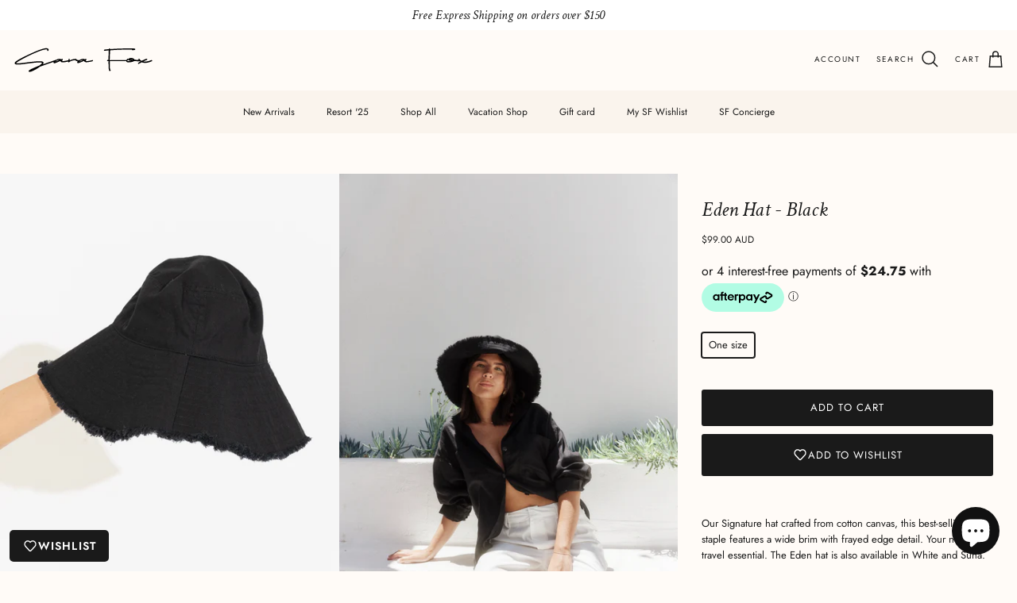

--- FILE ---
content_type: text/css
request_url: https://sarafox.com.au/cdn/shop/t/4/assets/customisations.css?v=21636197663156527111694668524
body_size: 275
content:
strong,b{font-weight:600;letter-spacing:.05em}.container{padding-left:15px;padding-right:15px}@media (min-width: 1300px){.container{padding-left:30px;padding-right:30px}}.announcement__text *{font-size:16px;margin:0}#pageheader a{text-transform:uppercase;letter-spacing:.15em}@media (max-width: 1300px){#pageheader .navigation .navigation__tier-1>.navigation__item>.navigation__link{font-size:11px;padding-left:10px;padding-right:10px}}.cart-link__count{color:#fff}.cart-link__icon{margin-bottom:0}#pageheader .navigation .navigation__tier-1>.navigation__item>.navigation__link:before{display:none}.section-header--nav-hover{background-color:#faf4ed}.pageheader--layout-inline-permitted+#main-nav .navigation--main .navigation__tier-2-container{border-top:1px solid rgba(0,0,0,.1);border-bottom:1px solid rgba(0,0,0,.1)}.menu-promotion__text{display:none}.mobile-navigation-drawer .navigation__link{font-family:Crimson Text,serif!important;font-style:italic;font-size:20px}@media (max-width: 767.98px){#pageheader .logo img{width:120px}#pageheader .logo-area__right svg{height:18px;width:18px}.navigation .menu-promotion__link{display:flex;flex-direction:column-reverse}.menu-promotion__image{max-width:400px}.menu-promotion__text{font-family:Crimson Text,serif!important;font-style:italic;font-size:20px;margin:12px 0}}.section-footer__title{font-size:18px}.utility-bar__left{display:none}.utility-bar__centre{font-size:11px;text-align:left;text-transform:uppercase;letter-spacing:.1em}.link-dropdown .link-dropdown__button{font-size:11px;font-weight:400;text-transform:uppercase;letter-spacing:.1em}.product-block .product-info{font-size:12px}.product-label>span{background:transparent;border:1px solid black;border-radius:2px;color:#000;font-family:var(--heading-font);font-size:12px;line-height:1!important;vertical-align:middle}.product-label--best-seller>span{color:#000}@media (max-width: 767.98px){.product-label>span{font-size:11px;padding:5px 7px 3px}}.price-area .h4-style{font-size:12px}.product-form>div{max-width:490px}.option-selector-fieldset .label{display:none}.opt-label{padding:5px 8px;min-height:0}.product-detail .gallery .main-image{margin:0 0 5px}.thumbnails.owl-carousel{margin-inline-start:0;padding-inline-end:0;width:100%!important}.product-detail{max-width:100%;padding:0;justify-content:flex-start}.product-detail .product-column-right{max-width:100%;margin-inline-start:0;padding:15px;box-sizing:border-box}.gallery--layout-columns-2 .product-slideshow:not(.slick-slider){margin-left:0}.gallery--layout-columns-2 .product-slideshow:not(.slick-slider) .slide{margin-left:0;flex:0 0 50%}.rimage-outer-wrapper{max-width:100%!important}.gallery--layout-columns-2 .product-slideshow:not(.slick-slider) .slide,.gallery--layout-collage-2 .product-slideshow:not(.slick-slider) .slide{margin-bottom:0}@media (min-width: 768px){.product-detail .gallery-size-large+.product-column-right{width:50%}}@media (min-width: 1040px){.product-detail .product-column-left{width:60%}.product-detail .gallery-size-large+.product-column-right{width:40%}}@media (min-width: 1200px){.product-detail .product-column-left{width:66.66%}.product-detail .gallery-size-large+.product-column-right{width:33.33%;padding:30px!important}}
/*# sourceMappingURL=/cdn/shop/t/4/assets/customisations.css.map?v=21636197663156527111694668524 */


--- FILE ---
content_type: image/svg+xml
request_url: https://sarafox.com.au/cdn/shop/files/sarafox_71355ef4-aad4-48e9-af9f-034ea7a07c9f_360x.svg?v=1686028672
body_size: 1809
content:
<?xml version="1.0" encoding="utf-8"?>
<!-- Generator: Adobe Illustrator 27.5.0, SVG Export Plug-In . SVG Version: 6.00 Build 0)  -->
<svg version="1.1" id="Layer_1" xmlns="http://www.w3.org/2000/svg" xmlns:xlink="http://www.w3.org/1999/xlink" x="0px" y="0px"
	 viewBox="0 0 520 100" style="enable-background:new 0 0 520 100;" xml:space="preserve">
<g>
	<path d="M294.6,50.3c-0.5-0.4-1-0.4-1.6-0.2c-8.7,2.1-15.2,3.4-19.6,3.5c-1,0-1.9,0-2.5,0c-0.6-0.1-1.1-0.1-1.5-0.2
		c-0.4-0.1-0.6-0.1-0.7-0.2c-0.1-0.1-0.2-0.1-0.2-0.2c0-0.2,0.2-0.7,0.6-1.5c0.4-0.6,0.9-1.2,1.5-1.9c0.4-0.4,0.6-0.9,0.6-1.4
		s-0.1-1-0.4-1.5c-0.2-0.5-0.7-0.7-1.2-0.9s-1.1,0-1.6,0.2c-0.2,0.1-0.6,0.2-1,0.5c-0.4,0.1-0.7,0.4-1.2,0.6c-0.5,0.2-1,0.5-1.5,0.9
		c0-0.5-0.1-1-0.5-1.4s-0.7-0.6-1.1-0.7c-0.1,0-1,0-2.4-0.1c-1.5-0.1-3.2,0-5.4,0.4c-2.1,0.4-4.5,1.2-7,2.5c-0.9,0.5-1.9,1-2.7,1.7
		l0,0c-2.1,0-3.9-0.1-5.2-0.4c-1.4-0.2-2.4-0.5-3.1-0.9c-0.7-0.4-1.2-0.6-1.5-0.9s-0.4-0.4-0.5-0.5c-0.1-0.5-0.4-1-0.7-1.2
		c-0.4-0.4-0.9-0.5-1.4-0.5c-2.7,0-5.4,0.1-7.6,0.5c-2.4,0.4-4.5,0.9-6.4,1.4c-1.9,0.6-3.6,1.2-5,1.9c-1.5,0.7-2.7,1.4-3.7,1.9V48
		c0-0.6-0.2-1.2-0.6-1.6c-0.5-0.5-1-0.6-1.6-0.6s-1.1,0.2-1.6,0.6c-0.4,0.5-0.6,1-0.6,1.6v2.4c-8,2-14.2,3-18.4,3.1
		c-1,0-1.9,0-2.5,0c-0.6-0.1-1.1-0.1-1.5-0.2c-0.4-0.1-0.6-0.1-0.7-0.2c-0.1-0.1-0.2-0.1-0.2-0.2c0-0.2,0.2-0.7,0.6-1.5
		c0.4-0.6,0.9-1.2,1.5-1.9c0.4-0.4,0.6-0.9,0.6-1.4s-0.1-1-0.4-1.5c-0.2-0.5-0.7-0.7-1.2-0.9c-0.5-0.1-1.1,0-1.6,0.2
		c-0.2,0.1-0.6,0.2-1,0.5c-0.4,0.1-0.7,0.4-1.2,0.6c-0.5,0.2-1,0.5-1.5,0.9c0-0.5-0.1-1-0.5-1.4s-0.7-0.6-1.1-0.7
		c-0.1,0-1,0-2.4-0.1c-1.5-0.1-3.2,0-5.4,0.4s-4.5,1.2-7,2.5c-0.6,0.4-1.2,0.7-2,1.1c-0.4,0-0.6,0-1,0c-9.6,3.1-18.1,5.9-25.7,8.5
		c-7.6,2.6-14.4,5-20.5,7.1c1-1.1,1.6-2.2,2-3.4c0.4-1.1,0.4-2.4,0-3.5c-0.7-1.9-2.7-3.1-6-3.7c-3.2-0.6-8.1-0.7-14.6-0.4
		c-5.1,0.2-10.7,0.7-16.9,1.5c-6.6,0.5-12.9,1.2-19.1,2.1c-5.4,0.7-10.6,1.4-15.5,2c-4.9,0.6-9.4,1-13.5,1.4c-2.1,0.1-4,0.2-5.6,0.4
		c-1.6,0.1-3,0-4.2,0c-1.1-0.1-2-0.2-2.6-0.2c-0.6-0.1-1-0.2-1.2-0.2c0.2-0.6,0.7-1.1,1.5-2c0.7-0.9,2.2-1.9,4.4-3.4
		c2.2-1.5,5.1-3.1,8.6-5c3.5-1.9,7.5-4,12.1-6.5C56.7,36.8,70,30.5,81.7,25.5c11.5-4.9,21.2-8.5,29-10.9c3.6-1,6.6-1.7,8.9-2.1
		c2.2-0.2,4-0.4,5.4-0.4s2.2,0.1,2.7,0.4c0.5,0.2,0.9,0.4,1,0.5c0.1,0.2,0.1,0.5,0,0.7c0,0.2-0.1,0.4-0.1,0.5
		c-0.2,0.5-0.4,1.1-0.2,1.6c0,0.5,0.2,0.9,0.6,1.2c0.5,0.5,1,0.6,1.9,0.5c0.7-0.1,1.4-0.6,1.9-1.4c0.1-0.2,0.2-0.6,0.5-1.1
		c0.1-0.5,0.2-1.1,0.1-1.7c0-0.5-0.1-1.1-0.2-1.7c-0.1-0.6-0.5-1.2-1.1-1.7c-1.5-1.5-4.1-2.2-7.7-2.1c-3.6,0.1-8.5,1.1-14.6,2.9
		c-7.9,2.2-17.6,5.9-29.2,10.9S55,32.8,39.5,40.5c-5.4,2.6-9.9,5.1-13.5,7.1c-3.7,2.1-6.7,3.9-9.1,5.5c-1,0.7-1.9,1.4-2.7,2.1
		c-0.9,0.7-1.6,1.5-2.4,2.2c-0.6,0.7-1.1,1.5-1.5,2.4c-0.4,0.7-0.4,1.6-0.1,2.5c0.5,1.2,1.4,2.1,2.7,2.6c1.4,0.5,2.5,0.7,3.7,0.9
		c2.4,0.2,6,0.2,10.6,0c4.2-0.2,9-0.7,14.2-1.4c5.2-0.6,10.7-1.4,16.5-2.1c3.1-0.4,6.2-0.7,9.4-1.1c3.1-0.4,6.2-0.7,9.2-1.1
		c3-0.4,5.9-0.6,8.7-0.9c2.7-0.2,5.5-0.5,7.9-0.6c2.6-0.1,5-0.2,7-0.2s3.7,0.1,5.2,0.4c0.9,0.1,1.6,0.2,2.1,0.4
		c0.5,0.1,1,0.2,1.2,0.5c0.4,0.2,0.6,0.4,0.7,0.5c0,0.2-0.1,0.6-0.5,1.2c-0.2,0.5-0.7,1-1.4,1.7c-0.6,0.7-1.6,1.6-2.9,2.6l-5.4,4.1
		c-3.4,1.2-6.5,2.5-9.1,3.6c-2.6,1.1-5.1,2.1-7.2,3c-3.4,1.5-6.5,2.7-9.2,4c-2.7,1.2-5,2.4-6.9,3.5c-1.2,0.7-2.1,1.2-3,1.9
		c-0.7,0.5-1.4,1-1.7,1.4c-0.4,0.4-0.7,0.7-0.9,1.1c-0.1,0.4-0.2,0.7-0.4,1c-0.1,1.1,0.4,1.9,1.4,2.4c0.2,0.2,0.9,0.5,1.6,0.5
		c0.5,0,1.1-0.1,1.9-0.2s1.7-0.4,3-0.6c1.5-0.5,3-1,4.9-1.7c1.7-0.7,3.6-1.5,5.5-2.4c2.4-1.1,5.5-2.9,9.5-5c4-2.2,8.2-5,12.9-8.4
		c8-3,16.7-6.1,26.4-9.4c7.5-2.6,15.5-5.2,24-8c-0.1,0.1-0.2,0.4-0.4,0.5c-0.2,0.5-0.4,1-0.4,1.5c0,0.5,0.2,1.1,0.6,1.6
		c0.6,0.9,1.5,1.2,2.7,1.2c0.7,0,1.5-0.1,2.2-0.2c0.7-0.2,1.6-0.5,2.6-0.9c1.2-0.4,2.7-0.9,4.4-1.6c1.6-0.6,3.5-1.4,5.5-2.2l7.6-3.5
		c0,0.4,0,0.7,0.1,1.1c0.1,0.4,0.2,0.7,0.5,1.1c0.4,0.7,0.9,1.4,1.6,1.7c0.6,0.4,1.4,0.7,2.2,0.9c0.7,0.2,1.6,0.4,2.4,0.4
		c0.9,0,1.6,0.1,2.4,0.1c2.5-0.1,5.5-0.5,9-1c2.9-0.5,6.1-1.1,9.7-2v0.9c0,0.5,0.1,0.9,0.4,1.2c0.2,0.4,0.5,0.6,1,0.7
		c0.2,0.1,0.4,0.1,0.5,0.1c0.1,0,0.2,0,0.4,0c0.7,0,1.2-0.2,1.6-0.6s0.9-0.7,1.4-1.1c0.5-0.4,1.1-0.7,1.7-1.1
		c0.6-0.4,1.5-0.9,2.5-1.4c1.6-0.7,3.9-1.5,6.6-2.2s6-1.2,9.6-1.4c0.4,0.5,0.9,1,1.5,1.5c0.6,0.5,1.5,1,2.6,1.4c1.1,0.5,2.4,0.7,4,1
		c0.4,0,0.9,0.1,1.2,0.1c0,0.1-0.1,0.1-0.1,0.1c-0.2,0.2-0.5,0.6-0.9,1s-0.6,0.9-0.9,1.2c-0.2,0.5-0.4,1-0.4,1.5
		c0,0.5,0.2,1.1,0.6,1.6c0.6,0.9,1.5,1.2,2.7,1.2c0.7,0,1.5-0.1,2.2-0.2c0.7-0.2,1.6-0.5,2.6-0.9c1.2-0.4,2.7-0.9,4.4-1.6
		c1.6-0.6,3.5-1.4,5.5-2.2l7.6-3.5c0,0.4,0,0.7,0.1,1.1c0.1,0.4,0.2,0.7,0.5,1.1c0.4,0.7,0.9,1.4,1.6,1.7c0.6,0.4,1.4,0.7,2.2,0.9
		c0.7,0.2,1.6,0.4,2.4,0.4c0.9,0,1.6,0.1,2.4,0.1c2.5-0.1,5.5-0.5,9-1c3.5-0.6,7.6-1.5,12.2-2.6c0.6-0.2,1-0.5,1.2-1s0.4-1,0.1-1.5
		C295.4,51,295.1,50.5,294.6,50.3z M169,51.4c-2.7,1.2-5,2.1-6.7,2.7s-3.1,1.2-4.2,1.6c3.1-3,6.6-4.9,10.6-5.6
		c0.7-0.1,1.4-0.2,2-0.2s1.2,0,1.9,0h0.1L169,51.4z M255.7,51.4c-2.7,1.2-5,2.1-6.7,2.7s-3.1,1.2-4.2,1.6c3.1-3,6.6-4.9,10.6-5.6
		c0.7-0.1,1.4-0.2,2-0.2s1.2,0,1.9,0h0.1L255.7,51.4z"/>
	<path d="M509.6,51.1c-0.2-0.5-0.6-0.9-1.2-1.1s-1.1-0.2-1.6,0c-11.2,4.9-21,6.5-29.2,4.9c2.4-1.1,4.6-2.1,6.9-3
		c2.2-0.9,4.4-1.6,6.1-2.1c0.6-0.1,1.1-0.5,1.4-1c0.2-0.5,0.4-1.1,0.1-1.7c-0.1-0.6-0.5-1-1-1.4s-1.1-0.4-1.7-0.1
		c-1.2,0.2-2.6,0.7-4.1,1.2c-1.5,0.5-3,1.1-4.5,1.7c-1.6,0.6-3.1,1.4-4.7,2.1c-1.6,0.7-3.1,1.5-4.7,2.2c-1.4-0.6-2.5-1.4-3.4-2.1
		c-1-0.7-1.7-1.4-2.2-2c-0.5-0.6-1-1.1-1.2-1.6c-0.2-0.4-0.4-0.6-0.4-0.7c-0.2-0.5-0.7-0.9-1.4-1c-0.6-0.1-1.1,0-1.7,0.2
		c-0.5,0.2-0.9,0.7-1.1,1.4c-0.2,0.6-0.1,1.1,0.2,1.7c0,0,0.2,0.2,0.5,0.6c0,0.1,0.1,0.2,0.2,0.2c-0.6,0-1.2,0-1.9-0.1
		c-1.6-0.1-3.6-0.1-5.7-0.2c-2.1-0.1-4.4-0.2-6.6-0.2h-1.2c-0.2-2.2-2.1-4.1-5.5-5.4c-1.4-0.5-2.9-0.9-4.4-1.1
		c-1.6-0.2-3.1-0.2-4.6,0c-1.5,0.2-2.9,0.6-4.2,1.2c-1.4,0.6-2.4,1.5-3.4,2.6l-0.4,0.5c0-0.4-0.1-0.6-0.5-0.7
		c-0.4-0.5-0.9-0.7-1.5-0.7s-1.1,0.1-1.6,0.6c-0.2,0.2-0.6,0.5-0.9,0.9c-0.2,0.2-0.5,0.5-0.7,0.9c-0.2,0.4-0.5,0.6-0.7,1.1
		c-0.2,0.2-0.4,0.5-0.5,0.9h-60.9V46c0.1-3.1,0.2-6.1,0.4-9.1c0.1-3,0.2-5.9,0.4-8.5c0.1-2.7,0.2-5.1,0.4-7.4
		c0.1-2.2,0.2-4.2,0.4-5.7c7-0.5,15.5-1.1,25.6-1.6c10.1-0.5,21.5-0.9,34.4-1c4.5-0.1,8.4-0.1,11.4-0.1c3.1,0,5.7,0,7.7,0.1V13
		c0.1,0.6,0.4,1.1,0.9,1.5c0.5,0.4,1,0.5,1.6,0.5c0.1,0,0.5,0,1.2-0.1c0.7-0.1,1.6-0.2,2.6-0.2l2.9-0.6c0.2,0,0.5,0,0.6-0.1
		c0.1,0,0.4-0.1,0.6-0.2c0.7-0.2,1.2-0.7,1.4-1.2c0.1-0.5,0.2-1,0.2-1.2c0-0.1-0.1-0.5-0.4-1c-0.2-0.5-0.7-0.9-1.5-1.1
		c-0.2-0.1-0.5-0.1-0.7-0.2c-0.2,0-0.5-0.1-0.9-0.1c-0.5-0.1-1.2-0.1-2-0.2c-0.7,0-1.6-0.1-2.7-0.1c-2.5-0.1-5.6-0.2-9.6-0.2
		c-3.9,0-8.5,0-13.9,0.1c-12.6,0.1-24,0.4-34.1,0.9c-10,0.5-18.6,1.1-25.7,1.6v-0.2c0.1-0.6,0-1.2-0.5-1.6c-0.4-0.5-0.9-0.6-1.5-0.6
		c-0.6-0.1-1.2,0-1.6,0.5c-0.5,0.4-0.7,0.9-0.9,1.6V11c-5.1,0.5-9,0.9-11.7,1.2c-2.7,0.4-4.1,0.5-4.2,0.5c-0.6,0.1-1.1,0.4-1.5,0.9
		c-0.4,0.5-0.5,1-0.4,1.6c0.1,0.6,0.4,1.1,0.7,1.5s0.9,0.5,1.4,0.5h0.2c0.1,0,1.5-0.1,4-0.5c2.6-0.4,6.2-0.7,11.1-1.2
		c-0.1,1.7-0.2,3.9-0.2,6.2c-0.1,2.4-0.2,5-0.2,7.9c-0.1,2.9-0.2,5.9-0.4,9c-0.1,3.1-0.2,6.2-0.2,9.5v1.6h-3c-0.6,0-1.1,0.2-1.5,0.6
		c-0.4,0.5-0.6,1-0.6,1.6s0.2,1.1,0.6,1.5s0.9,0.6,1.5,0.6h3.4c-0.1,4.1-0.1,7.9,0,11.2c0.1,3.4,0.1,6.4,0.2,9
		c0.1,2.9,0.2,5.2,0.5,7c0.2,1.9,0.4,3.2,0.7,4.4c0.2,1.1,0.6,1.9,1,2.2c0.4,0.5,0.9,0.7,1.4,1c0.2,0.1,0.5,0.1,1,0.1
		c0.2,0,0.7-0.1,1.2-0.2s1-0.6,1.4-1.2c0.4-0.5,0.5-1,0.5-1.6c-0.1-0.6-0.4-1.1-0.9-1.5c-0.5-0.2-0.9-0.5-1.4-0.5
		c-0.1-0.7-0.4-2.1-0.5-4c-0.2-1.9-0.4-4.6-0.5-8.4c-0.1-4.7-0.1-10.6,0-17.6h59.7c0.1,0.5,0.1,0.9,0.4,1.4c1,2,3.6,3,7.6,3
		c1.2,0,2.7-0.1,4.4-0.2c1.6-0.2,3.4-0.5,5.4-0.7c2.5-0.5,4.6-1.1,6.4-1.7c1.7-0.6,3.1-1.4,4.1-2.2c0.2,0,0.5,0,0.7,0
		c0.2,0,0.5,0,0.7,0.1c2.4,0.1,4.7,0.2,7.1,0.4c2.2,0.1,4.4,0.1,6.1,0.2c1.9,0.1,3.2,0.1,4.4,0.1c1.1,0,1.7,0,1.7,0
		c0.2,0,0.6,0,0.9-0.1c0.5,0.4,1.1,0.9,1.7,1.2c-2.2,1.1-4.1,2.1-5.5,3c-1.5,0.9-2.2,1.2-2.4,1.5c-0.5,0.4-0.9,0.7-1,1.2
		c-0.1,0.5,0,1,0.2,1.6c0.5,0.9,1.1,1.2,1.9,1.2c0.2,0,0.5,0,0.6-0.1c0.1,0,0.4-0.1,0.6-0.2c0,0,0.2-0.2,0.7-0.5
		c0.5-0.4,1.2-0.7,2.2-1.2c1-0.5,2-1.1,3.4-1.9c1.4-0.7,2.6-1.4,4-2.1c1.9,0.7,3.7,1.2,5.7,1.6c2,0.4,4.1,0.5,6.4,0.5h2.1
		c6.9-0.2,14.4-2.2,22.6-5.9c0.6-0.2,1-0.6,1.2-1.2C510,52.3,509.9,51.8,509.6,51.1z M432,52.9c-2.5,0.5-4.6,0.7-6.2,0.9
		c-1.6,0.1-2.9,0.1-3.9,0.1c-1,0-1.6-0.1-2-0.2c-0.4-0.1-0.6-0.2-0.6-0.2c0-0.2,0.2-0.9,0.9-1.6c0.5-0.9,1.2-1.6,2-2.4l0.5-0.5
		c0,0.1,0,0.1,0.1,0.2c0,0,0.1,0.1,0.1,0.2c0.1,0.4,0.4,0.6,0.7,0.9c0.4,0.2,0.7,0.5,1.4,0.9c0.6,0.2,1.5,0.5,2.5,0.7
		c1,0.2,2.4,0.4,4,0.6l2.2,0.2L432,52.9z M433,48.1c-1.7-0.2-3.1-0.4-4-0.5c1-0.4,2.1-0.6,3.4-0.6s2.4,0,3.5,0.1
		c1,0.2,1.9,0.5,2.5,0.7c0.6,0.2,1.2,0.5,1.6,0.7C437,48.5,434.8,48.4,433,48.1z"/>
</g>
</svg>
